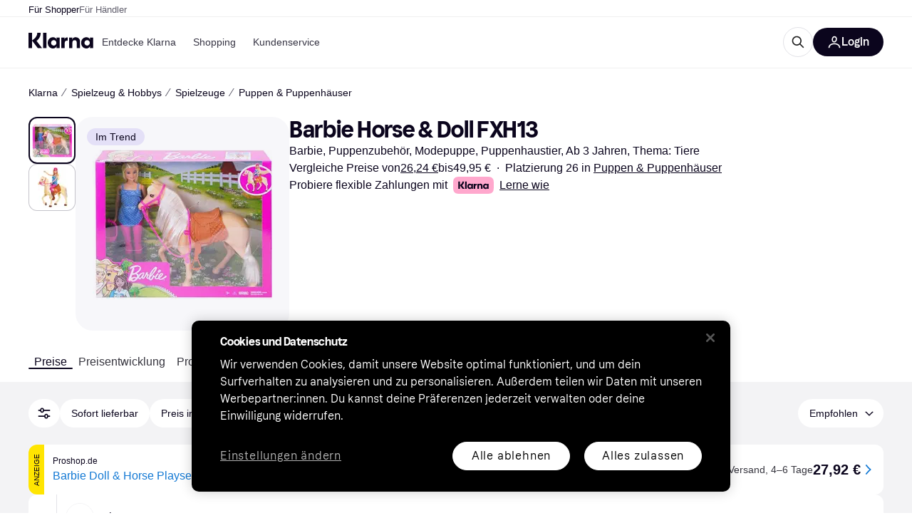

--- FILE ---
content_type: application/javascript
request_url: https://owp.klarna.com/static/slots-promotionBanner-PromotionBanner-4e30ac9f.js
body_size: 1020
content:
"use strict";(self.__LOADABLE_LOADED_CHUNKS__=self.__LOADABLE_LOADED_CHUNKS__||[]).push([["25271"],{4642(e,t,r){r.r(t),r.d(t,{default:()=>c});var a=r(74848),n=r(64939),o=r(97286),s=r(86424),l=r(43604),i=r(99930),u=r(52814);let f=(0,i.Ib)("kww-promotion-banner",()=>(0,n.fI)({env:(0,u.dg)(),locale:(0,u.OI)(),market:(0,u.oe)()},u.nG),{staleTime:l.Tr}),h=()=>{let{data:e}=(0,o.I)(f());return(0,a.jsx)(n.FS,{data:e,children:(0,a.jsx)(n.Qr,{})})};h.getInitialProps=async({queryClient:e})=>{(0,s.jj)("enable_klarna_promotion_banner")&&await e.prefetchQuery(f())};let c=h},52814(e,t,r){r.d(t,{DN:()=>k,IK:()=>w,OI:()=>E,dg:()=>b,nG:()=>p,oe:()=>v}),r(62953),r(3296),r(27208),r(48408),r(14603),r(47566),r(98721),r(53921),r(27495),r(25440),r(16280);var a=r(27916),n=r(50909),o=r(97746),s=r(24287),l=r(70131),i=r(38401),u=r(93555),f=r(79120),h=r(96540),c=r(35570),m=r(66799);let d=async(e,t)=>{let r=new URL(e),a=Object.fromEntries(r.searchParams),o=(0,n.R)();return await o.fetch(l.YL,{url:r.pathname.replace(`/${t}/api/klarna-web-bff`,""),params:a,timeout:3e3})},p=async(e,t={method:"GET"})=>{var r;let a=v(),n=e.toString();if((null==t?void 0:t.method)==="GET")try{let e=await d(n,a);return{statusCode:e.status,body:e.data}}catch(e){throw e instanceof Error&&i.v.error("KWW fetcher error",{meta:{error_type:"kww-fetcher"},error:e}),e}return{statusCode:0,body:{message:`Request method not supported: "${null!=(r=null==t?void 0:t.method)?r:"N/A"}"`}}},_={events:{routeChangeComplete:new Map},on(e,t){this.events[e].set(t,t)},off(e,t){this.events[e].delete(t)},emit(e,t){if(this.events[e])for(let[,r]of this.events[e])r(t)}},w=()=>{let e,t=(0,c.zy)(),r=(0,u.Z)(),n=(e=(0,a.Pj)(),"true"===(0,o.Z3)("FEATURE_BRANCH")?"https://www.nonprod.klarna.net":e),s=(0,h.useMemo)(()=>(0,m.mk)((0,f.M)(t)),[t]);return(0,h.useEffect)(()=>{_.emit("routeChangeComplete",t.pathname)},[t]),(0,h.useMemo)(()=>({url:s,push(e,t){t?r(e,{replace:!0}):r(e)},origin:n,events:{off(e,t){_.off(e,t)},on(e,t){_.on(e,t)}}}),[s,n,r])},E=()=>(0,s.JK)(),v=()=>{let e=(0,s.ze)().replace("/","").toLowerCase(),t=(0,s.V2)();return"klarna-international"===t?"international":"klarna-careers"===t?"careers":"klarna-root"===t?"global":"gb"===e?"uk":e},b=()=>(0,o.Z3)("SERVICE_STAGE"),k="css-website"}}]);